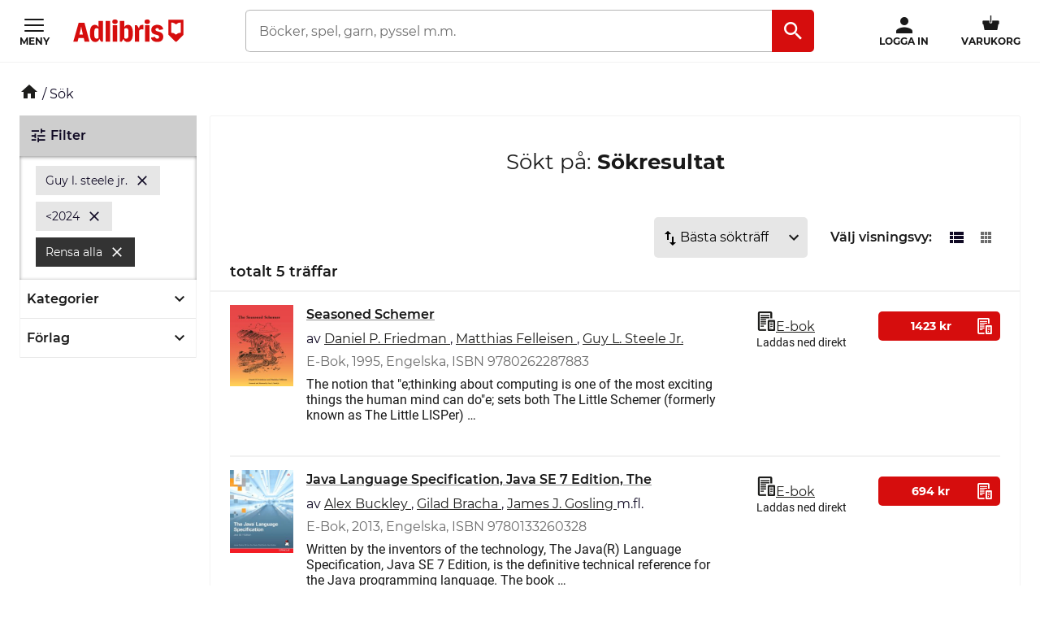

--- FILE ---
content_type: image/svg+xml
request_url: https://s3.adlibris.com/dist/long_term_cache202409181015/ic_swap_vert_black_22px.svg
body_size: 59
content:
<svg height="22" width="22" xmlns="http://www.w3.org/2000/svg"><path d="M16 17.01V10h-2v7.01h-3L15 21l4-3.99h-3zM9 3L5 6.99h3V14h2V6.99h3L9 3z"/><path d="M0 0h24v24H0z" fill="none"/></svg>